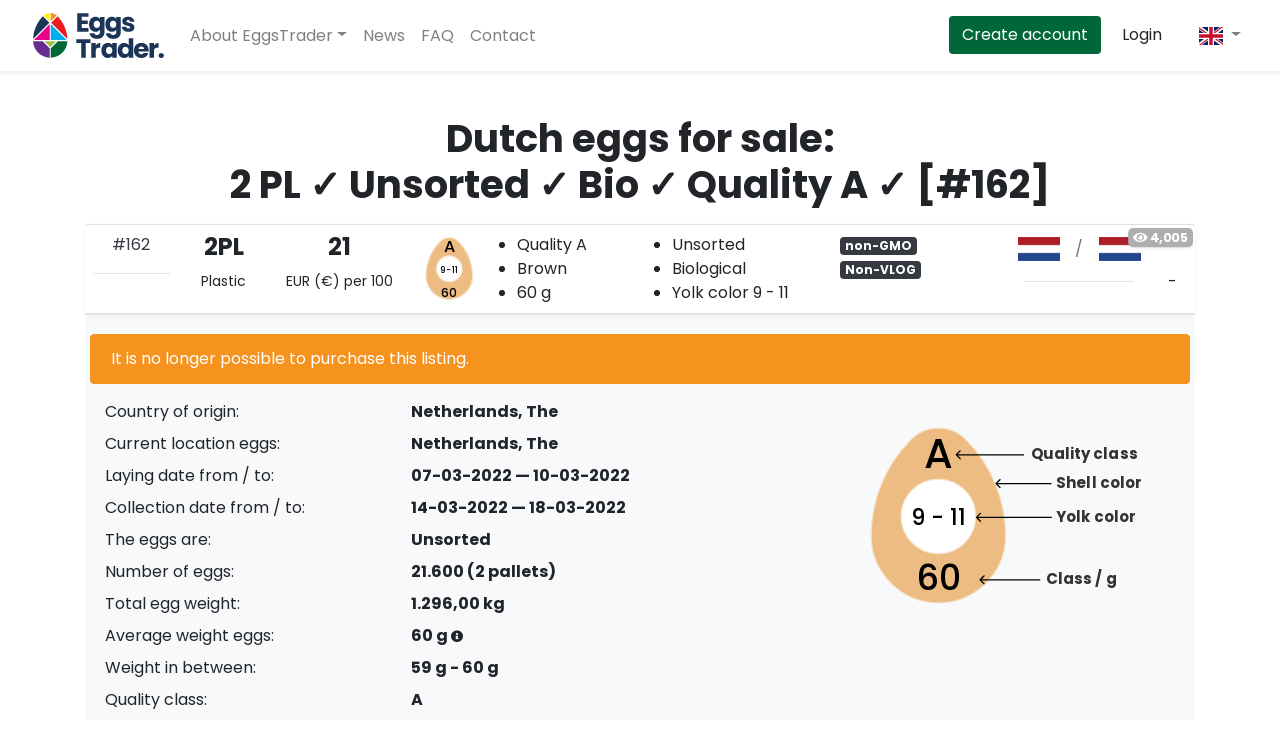

--- FILE ---
content_type: text/html; charset=UTF-8
request_url: https://eggstrader.com/eggs/for-sale/2-pl-unsorted-bio-quality-a~162
body_size: 11498
content:
<!DOCTYPE html>
<html lang="en">
<head>

    
    <title>Dutch eggs for sale: 2 PL ✓ Brown ✓ Unsorted ✓ Quality A ✓ Bio ✓ eggs. EggsTrader - EggsTrader</title>
    <meta name="description" content="Buy and sell eggs on EggsTrader: the fastest, easiest and safest way to buy and sell eggs worldwide.">

    
    
    <meta name="viewport" content="width=device-width, initial-scale=1">
    <meta name="X-CSRF-TOKEN" content="d7caed4f7e821464975f14bbf3581fdd5dc92596">
    <meta name="PAGE_IDENTIFIER" content="ad_detail">

    <meta name="author" content="EggsTrader">
    
    <link rel="preconnect" href="https://fonts.gstatic.com" crossorigin="anonymous">
    <link rel="preconnect" href="https://fonts.googleapis.com" crossorigin="anonymous">
    <link rel="apple-touch-icon" sizes="180x180" href="/assets/icons/apple-touch-icon.png">
    <link rel="icon" type="image/png" sizes="32x32" href="/assets/icons/favicon-32x32.png">
    <link rel="icon" type="image/png" sizes="16x16" href="/assets/icons/favicon-16x16.png">
    <link rel="manifest" href="/assets/icons/site.webmanifest">
    <link rel="mask-icon" href="/assets/icons/safari-pinned-tab.svg" color="#1c3456">
    <link rel="shortcut icon" href="/assets/icons/favicon.ico">

    <meta name="apple-mobile-web-app-title" content="EggsTrader.">
    <meta name="application-name" content="EggsTrader.">
    <meta name="msapplication-TileColor" content="#ffffff">
    <meta name="msapplication-TileImage" content="/assets/icons/mstile-144x144.png">
    <meta name="msapplication-config" content="/assets/icons/browserconfig.xml">
    <meta name="theme-color" content="#ffffff">

            <link rel="alternate" hreflang="en" href="https://eggstrader.com/eggs/for-sale/2-pl-unsorted-bio-quality-a~162"/>        <link rel="alternate" hreflang="nl" href="https://eggstrader.com/nl/eieren/te-koop/2-pl-ongesorteerd-biologisch-kwaliteit-a~162"/>        <link rel="alternate" hreflang="de" href="https://eggstrader.com/de/eier/zu-verkaufen/2-pl-unsortiert-biologisch-qualitt-a~162"/>    
    
    <link rel="preload" as="style" href="https://fonts.googleapis.com/css2?family=Poppins:wght@400;500;700&display=swap"/>
    <link href="https://fonts.googleapis.com/css2?family=Poppins:wght@400;500;700&display=swap" rel="stylesheet" media="print" onload="this.media='all'">

    
    <noscript>
        <link href="https://fonts.googleapis.com/css2?family=Poppins:wght@400;500;700&display=swap" rel="stylesheet"/>
    </noscript>

    
    
    <!-- Primary Meta Tags -->
    <meta name="title" content="Dutch eggs for sale: 2 PL ✓ Brown ✓ Unsorted ✓ Quality A ✓ Bio ✓ eggs. EggsTrader">
    <meta name="description" content="Buy simple and safe on EggsTrader.com. Dutch eggs for sale: 2 PL ✓ Brown ✓ Unsorted ✓ Quality A ✓ Bio ✓ eggs. [#162]">

    <!-- canonical url -->
    <link rel="canonical" href="https://eggstrader.com/eggs/for-sale/2-pl-unsorted-bio-quality-a~162"/>

    <!-- Open Graph / Facebook -->
    <meta property="og:type" content="website">
    <meta property="og:url" content="https://eggstrader.com/eggs/for-sale/2-pl-unsorted-bio-quality-a~162">
    <meta property="og:title" content="Dutch eggs for sale: 2 PL ✓ Brown ✓ Unsorted ✓ Quality A ✓ Bio ✓ eggs. EggsTrader">
    <meta property="og:description" content="Dutch eggs for sale: 2 PL ✓ Brown ✓ Unsorted ✓ Quality A ✓ Bio ✓ eggs. [#162] Buy simple and safe on EggsTrader.com.">
    <meta property="og:image" content="https://eggstrader.com/metaimage?txt1=A&txt2=9 - 11&txt3=60&lang=en&ec=2">
    <meta property="og:image:width" content="1200">
    <meta property="og:image:height" content="630">
    <meta property="fb:app_id" content="452778239111466">

    <!-- Twitter -->
    <meta name="twitter:card" content="summary_large_image">
    <meta name="twitter:site" content="@eggstrader_com">
    <meta name="twitter:creator" content="@eggstrader_com">
    <meta name="twitter:url" content="https://eggstrader.com/eggs/for-sale/2-pl-unsorted-bio-quality-a~162">
    <meta name="twitter:title" content="Dutch eggs for sale: 2 PL ✓ Brown ✓ Unsorted ✓ Quality A ✓ Bio ✓ eggs. EggsTrader">
    <meta name="twitter:description" content="Dutch eggs for sale: 2 PL ✓ Brown ✓ Unsorted ✓ Quality A ✓ Bio ✓ eggs. [#162] Buy simple and safe on EggsTrader.com.">
    <meta name="twitter:image" content="https://eggstrader.com/metaimage?txt1=A&txt2=9 - 11&txt3=60&lang=en&ec=2">

    <!-- schema -->
    <script type="application/ld+json">
    {
        "@context": "https://schema.org",
        "@type": "Product",
        "name": "Eggs on EggsTrader",
        "sku": "162",
        "description": "Buy simple and safe on EggsTrader.com. Dutch eggs for sale: 2 PL ✓ Brown ✓ Unsorted ✓ Quality A ✓ Bio ✓ eggs. [#162]",
        "image": "https://eggstrader.com/metaimage?txt1=A&txt2=9 - 11&txt3=60&lang=en&ec=2",
        "offers": {
            "@type": "Offer",
            "availability": "InStock",
            "price": "21",
            "priceCurrency": "EUR",
            "offerCount": "21600",
                "priceSpecification": "per 100:",
            "url": "https://eggstrader.com/eggs/for-sale/2-pl-unsorted-bio-quality-a~162",
            "availabilityStarts": "14-03-2022",
            "availabilityEnds": "18-03-2022"
        },
        "location": {
            "@type": "Place",
            "itemLocation": "Netherlands, The"
        },
        "seller": {
            "@type" : "Organization",
            "url" : "https://eggstrader.com",
            "name": "EggsTrader"
        }
    }
</script>


    
    
    

    
    
    

    
            <link rel="stylesheet" href="/assets/css/eggstrader.css?v=7c115dec5b94251f17f2e19b10a7f26aa8734cc5918feb610cab5f161be43158ea231c5f17819d8411143c5da206af6c2a36b4713d5c14d9c5e180104225e475"/>

        
        <!-- Google Tag Manager -->
        <script>(function(w,d,s,l,i){w[l]=w[l]||[];w[l].push({'gtm.start':
                    new Date().getTime(),event:'gtm.js'});var f=d.getElementsByTagName(s)[0],
                j=d.createElement(s),dl=l!='dataLayer'?'&l='+l:'';j.async=true;j.src=
                'https://www.googletagmanager.com/gtm.js?id='+i+dl;f.parentNode.insertBefore(j,f);
            })(window,document,'script','dataLayer','GTM-5MJJP8W');</script>
        <!-- End Google Tag Manager -->

        <!-- Global site tag (gtag.js) - Google Analytics -->
        <script async src="https://www.googletagmanager.com/gtag/js?id=G-15YHB24XW6"></script>
        <script>
            window.dataLayer = window.dataLayer || [];
            function gtag(){dataLayer.push(arguments);}
            gtag('js', new Date());
            gtag('config', 'G-15YHB24XW6');
        </script>
        <!-- End GA -->

        <!-- Hotjar Tracking Code for https://eggstrader.com --> <script> (function(h,o,t,j,a,r){ h.hj=h.hj||function(){(h.hj.q=h.hj.q||[]).push(arguments)}; h._hjSettings={hjid:883737,hjsv:6}; a=o.getElementsByTagName('head')[0]; r=o.createElement('script');r.async=1; r.src=t+h._hjSettings.hjid+j+h._hjSettings.hjsv; a.appendChild(r); })(window,document,'https://static.hotjar.com/c/hotjar-','.js?sv='); </script>
        <!-- Leadinfo tracking code --> <script> (function(l,e,a,d,i,n,f,o){if(!l[i]){l.GlobalLeadinfoNamespace=l.GlobalLeadinfoNamespace||[]; l.GlobalLeadinfoNamespace.push(i);l[i]=function(){(l[i].q=l[i].q||[]).push(arguments)};l[i].t=l[i].t||n; l[i].q=l[i].q||[];o=e.createElement(a);f=e.getElementsByTagName(a)[0];o.async=1;o.src=d;f.parentNode.insertBefore(o,f);} }(window,document,"script","https://cdn.leadinfo.net/ping.js","leadinfo","LI-5FECE260E8A85")); </script>

        
    
    </head>

<body
            class="white-bg"
>



            <!-- Google Tag Manager (noscript) -->
        <noscript><iframe src="https://www.googletagmanager.com/ns.html?id=GTM-5MJJP8W"
                          height="0" width="0" style="display:none;visibility:hidden"></iframe></noscript>
        <!-- End Google Tag Manager (noscript) -->
    

    
        
        
        
            

    <nav class="navbar navbar-expand-md navbar-light shadow-sm ">

    <div class="container-fluid">

        
                    <a href="/eggs/" class="navbar-brand">
                <img width="135" height="45" src="/assets/img/logo.svg" alt="EggsTrader"/>
            </a>
        
        <button class="navbar-toggler" type="button" data-toggle="collapse" data-target="#nav-collapse" aria-expanded="false" aria-label="Toggle navigation">
            <span class="navbar-toggler-icon"></span>
        </button>

        <div class="collapse navbar-collapse" id="nav-collapse" role="navigation">

            
            <ul class="navbar-nav mr-auto">

                
                    <li class="nav-item dropdown sr-only">
                        <a class="nav-link dropdown-toggle" href="#" data-toggle="dropdown" aria-haspopup="true" aria-expanded="false" tabindex="0">
                            <i class="fa fa-globe" aria-hidden="false"></i>
                        </a>
                        <div class="dropdown-menu dropdown-menu-right">
                                                            <a rel="nofollow" href="/set-locale?old=en&new=en&url=%2Feggs%2Ffor-sale%2F%7Bid%7D&qstr=MTYy&ref=clng" class="dropdown-item">English</a>
                                                            <a rel="nofollow" href="/set-locale?old=en&new=nl&url=%2Feggs%2Ffor-sale%2F%7Bid%7D&qstr=MTYy&ref=clng" class="dropdown-item">Nederlands</a>
                                                            <a rel="nofollow" href="/set-locale?old=en&new=de&url=%2Feggs%2Ffor-sale%2F%7Bid%7D&qstr=MTYy&ref=clng" class="dropdown-item">Deutsch</a>
                                                    </div>
                    </li>

                    
                    
                    <li class="nav-item dropdown">
                        <a class="nav-link dropdown-toggle" href="#" data-toggle="dropdown">About EggsTrader</a>
                        <div class="dropdown-menu">

                            
                            <a class="dropdown-item" href="/">
                                Marketing page</a>

                            
                            <a class="dropdown-item" href="/eggs/">Eggs to buy on the spotmarket</a>

                            
                            <a class="dropdown-item" href="/eggs/demand/">Eggs to sell on the spotmarket</a>

                        </div>
                    </li>

                    <li class="nav-item">
                        <a class="nav-link" href="/news/">News</a>
                    </li>

                    <li class="nav-item">
                        <a class="nav-link" href="/faq">FAQ</a>
                    </li>

                    <li class="nav-item">
                        <a class="nav-link" href="/contact">Contact</a>
                    </li>

                            </ul>

            
            <ul class="navbar-nav ml-lg-auto ml-lg-4">

                                
                    
                    
                    
                    <li class="nav-item">
                        <a href="/register" class="mr-md-2 mb-2 mb-md-0 btn btn-et-dark-green text-nowrap text-white">Create account</a>
                    </li>

                    
                    
                    <li class="nav-item">
                        <a href="/login" class="mr-md-2 mb-2 mb-md-0 btn text-et-dark-blue text-nowrap">Login</a>
                    </li>

                                                

                
                    <li class="nav-item dropdown ml-2 cursor-pointer
                                        ">

                        
                        <a class="nav-link dropdown-toggle" href="#" data-toggle="dropdown">
                                                                                                                                                <img class="img-fluid-max-height flag_img" width="24" height="24" src="/assets/img/flags/4x3/gb.svg" alt="gb">
                        </a>

                        <div class="dropdown-menu shadow dropdown-menu-right">
                                                            <a rel="nofollow" href="/set-locale?old=en&new=en&url=%2Feggs%2Ffor-sale%2F%7Bid%7D&qstr=MTYy&ref=clng"
                                   class="dropdown-item active">

                                    
                                                                                                                                                    
                                    <img class="img-fluid-max-height flag_img" width="24" height="24" src="/assets/img/flags/4x3/gb.svg" alt="gb">
                                    English                                </a>
                                                            <a rel="nofollow" href="/set-locale?old=en&new=nl&url=%2Feggs%2Ffor-sale%2F%7Bid%7D&qstr=MTYy&ref=clng"
                                   class="dropdown-item">

                                    
                                                                        
                                    <img class="img-fluid-max-height flag_img" width="24" height="24" src="/assets/img/flags/4x3/nl.svg" alt="nl">
                                    Nederlands                                </a>
                                                            <a rel="nofollow" href="/set-locale?old=en&new=de&url=%2Feggs%2Ffor-sale%2F%7Bid%7D&qstr=MTYy&ref=clng"
                                   class="dropdown-item">

                                    
                                                                        
                                    <img class="img-fluid-max-height flag_img" width="24" height="24" src="/assets/img/flags/4x3/de.svg" alt="de">
                                    Deutsch                                </a>
                                                    </div>
                    </li>
                            </ul>
        </div>
    </div>
</nav>
    

<div class="modal animate__animated animate__fadeIn" tabindex="-1" role="dialog" id="logout_modal">
    <div class="modal-dialog modal-dialog-centered" role="document">
        <div class="modal-content shadow">
            <div class="modal-body text-center">
                <h5 class="modal-title mb-3 font-weight-bold">Signing out ...</h5>
                <p>Are you sure you wish to sign out?</p>
            </div>
            <div class="modal-footer">
                <button type="button" class="btn" data-dismiss="modal">Close</button>
                <a href="/logout" class="btn text-danger">Sign out</a>
            </div>
        </div>
    </div>
</div>



<section class="section">
    <div class="container">

        <div class="container">
                    </div>

        
    <div id="listing-container">

        <div id="accordion" role="tablist">
            <h1 class="mb-3 text-center d-none d-md-block">Dutch eggs for sale:<br/> 2 PL ✓ Unsorted ✓ Bio ✓ Quality A ✓ [#162]</h1>

            <h1 class="mb-3 text-center d-block d-md-none">Dutch eggs for sale:<br/> 2 PL ✓ Unsorted ✓ Bio ✓ Quality A ✓ [#162]</h1>

                



    
<div class="listing pb-5 pb-lg-2    "
        >

    <div class="card border-0 card-border-0 listing-instance shadow-sm ">
        <div class="card-header p-0 bg-white" id="heading162">
                        <div class="listing-counter shadow-sm" data-toggle="tooltip" title="" data-original-title="Amount of times this advertisement has been viewed"><strong><i class="fas fa-eye"></i> 4,005</strong></div>
            <div class="row mx-auto listing-detail-open" data-toggle="collapse" role="tab" data-target="#collapse162"
                 aria-controls="collapse162">

                
                                    <div class="col-4 col-md-1 pt-2 px-2 text-center">
                        <span class="text-nowrap mb-1">
                            <a href="#" class="mb-2 text-dark link" data-toggle="tooltip" title="" data-original-title="Advertisement number">#162</a>
                        </span>
                        <hr class="mt-3 mb-2">
                                            </div>
                                
                <div class="col-4 col-md-1 pt-2 px-2 text-center">
                    <h4 data-toggle="tooltip" title="" data-original-title="Amount of pallets"><strong>2PL</strong></h4>
                    <small>
                                                    Plastic                                            </small>
                </div>

                
                <div class="col-4 col-md-1-5 pt-2 px-1 text-center">
                    <h4 data-toggle="tooltip" title="" data-original-title="Price" id="price_label">
                                                    <strong>21</strong>
                                            </h4>
                                            <small>EUR (€) per 100</small>
                                    </div>

                <div class="col-12 col-md-4-5 pt-2">
                    <div class="row">
                        <div class="col-2 pt-1 pl-2 pl-sm-4 pl-md-1 pl-xl-3">

                                                            

<svg width="50" viewBox="0 0 40 50" fill="none" xmlns="http://www.w3.org/2000/svg">
    <path d="M18.7507 0.5H20.0905C22.4149 0.648478 24.5977 1.54982 26.3428 3.07935L27.3075 4.02515C30.6861 7.5162 33.3404 11.5646 35.2058 16.0542C36.9394 20.2288 37.9178 24.6232 38.112 29.1387L38.1363 31.4902C37.78 41.2269 29.8539 49.1459 20.0976 49.5L18.7439 49.4997C8.98863 49.146 1.0603 41.2265 0.708687 31.49L0.73291 29.1387C0.92687 24.6363 1.90209 20.2373 3.63331 16.0543C5.49971 11.5652 8.15659 7.52024 11.5352 4.02515L12.5008 3.07926C14.2422 1.55004 16.4286 0.6485 18.7507 0.5Z" fill="#ECBC83" stroke="#F7E4CD" />
    <path d="M29.6598 25.2899C29.6598 30.9438 25.0764 35.5272 19.4225 35.5272C13.7685 35.5272 9.18508 30.9438 9.18508 25.2899C9.18508 19.6359 13.7685 15.0525 19.4225 15.0525C25.0764 15.0525 29.6598 19.6359 29.6598 25.2899Z" fill="white" stroke="#F7E4CD" />
    <text fill="black" xml:space="preserve" font-family="Poppins" font-size="13" font-weight="500" text-anchor="middle" letter-spacing="0em"><tspan x="19.3338" y="11.8462">A</tspan></text>
            <text fill="black" xml:space="preserve" font-family="Poppins" font-size="10" font-weight="500" text-anchor="middle" letter-spacing="0em"><tspan x="19.3338" y="47.5835">60</tspan></text>
        <text fill="black" xml:space="preserve" font-family="Poppins" font-size="7" font-weight="500" text-anchor="middle" letter-spacing="-0.06em"><tspan x="19.3338" y="28.4255">9 - 11</tspan></text>
</svg>                                                    </div>
                        <div class="col-5 pr-2 pr-md-0 pr-xl-3">
                            <ul class="mb-2 pl-3 pl-sm-4 pl-md-3 pr-lg-3 pl-xl-4 pr-xl-2">
                                <li class="quality" data-toggle="tooltip" title="" data-original-title="Quality class">Quality A</li>
                                <li class="egg_shell" data-toggle="tooltip" title="" data-original-title="Shell color egg">Brown</li>

                                                                    <li class="egg_weight" data-toggle="tooltip" title="" data-original-title="Average weight eggs">
                                        60 g
                                    </li>
                                                            </ul>
                        </div>
                        <div class="col-5 pr-1 pl-lg-2 px-xl-3">
                            <ul class="mb-2 pl-0 pl-sm-4 pl-md-2 pl-lg-0 pl-xl-1">
                                <li class="sorted" data-toggle="tooltip" title="" data-original-title="The eggs are:">Unsorted</li>
                                <li class="housing" data-toggle="tooltip" title="" data-original-title="Production system">
                                                                            Biological                                                                    </li>
                                <li class="yolk" data-toggle="tooltip" title="" data-original-title="Yolk color">
                                    Yolk color                                                                            9 - 11
                                                                    </li>
                            </ul>
                        </div>
                    </div>
                </div>

                
                <div class="col-12 col-md-2 py-2">

                    
                                            <span class="badge badge-dark mr-1">non-GMO</span>
                    
                                                                
                    
                    
                    
                                            <span class="badge badge-dark mr-1">
                                                            Non-VLOG                                                    </span>
                    
                    

                    
                    
                    
                    
                    
                    
                    
                    

    
        
                    
                    
                </div>

                
                <div class="col-12 col-md-1-5 pt-2 text-center">
                    <div class="row align-items-center mb-3">

                        <div class="col-5 px-2" data-toggle="tooltip" data-original-title="Country of origin eggs">
                            <img class="img-fluid-max-height flag_img" width="48" height="24" src="/assets/img/flags/png100px/nl.png" alt="NL">
                        </div>
                        <div class="col-2 px-0 py-1">
                            <span class="text-muted">/</span>
                        </div>
                        <div class="col-5 px-2" data-toggle="tooltip" title="" data-original-title="Current location eggs">
                            <img class="img-fluid-max-height flag_img" width="48" height="24" src="/assets/img/flags/png100px/nl.png" alt="NL">
                        </div>
                    </div>

                    <hr class="mb-1">
                                    </div>

                                    <div class="col-12 col-md-0-5 d-flex text-center expand_btn" data-toggle="tooltip" title="" data-original-title="Extensive information">
                        <a  class="btn btn-expand shadow-none rounded-0 w-100 align-self-center toggleListingInstance" data-view="listing-detail">
                            <span class="sr-only">Extensive information</span>
                        </a>
                    </div>
                
            </div>
        </div>
    </div>

    
    <div id="collapse162" class="collapse show listing-expand" role="tabpanel" data-parent="#accordion"
         aria-labelledby="heading162">

        
        <div class="card-body">
            <div class="row">
                
                                            <div class="alert alert-warning w-100">It is no longer possible to purchase this listing.</div>
                                    
                <div class="col-12 col-md-8">
    <div class="row">

                <div class="col-12">
            <dl class="row">
                <dt class="col-5">Country of origin:</dt>
                <dd class="col-7">Netherlands, The</dd>

                                <dt class="col-5">Current location eggs:</dt>
                <dd class="col-7">Netherlands, The


                </dd>
                
                                                    
                
                                    <dt class="col-5">Laying date from / to:</dt>
                    <dd class="col-7">07-03-2022 &mdash;<br class="d-block d-md-none"> 10-03-2022</dd>

                                            <dt class="col-5">Collection date from / to:</dt>
                        <dd class="col-7">14-03-2022 &mdash;<br class="d-block d-md-none"> 18-03-2022</dd>
                                    
                
                    
                    
                    
                    <dt class="col-5">The eggs are:</dt>
                    <dd class="col-7">Unsorted</dd>
                
                

                <dt class="col-5">Number of eggs:</dt>
                <dd class="col-7">21.600 (2 pallets)</dd>

                                    <dt class="col-5">Total egg weight:</dt>
                    <dd class="col-7">1.296,00 kg</dd>
                
                                    <dt class="col-5">Average weight eggs:</dt>
                    <dd class="col-7">60 g <i data-toggle="tooltip" class="fas fa-info-circle fa-xs" data-placement="right"
                                                                                       title="Weight loss may occur which may cause a slight discrepancy in total weight."></i></dd>
                
                

                                    <dt class="col-5">Weight in between:</dt>
                    <dd class="col-7">59 g - 60 g</dd>
                
                
                <dt class="col-5">Quality class:</dt>
                <dd class="col-7">A</dd>

                
                                    <dt class="col-5">Expected percentage of second kind:</dt>
                    <dd class="col-7">5%</dd>
                
                
                
                <dt class="col-5">Scale color:</dt>
                <dd class="col-7">Brown</dd>

                
                <dt class="col-5">Housing:</dt>
                <dd class="col-7">
                                            Biological                                    </dd>

                
                                    <dt class="col-5">Yolk color:</dt>
                    <dd class="col-7">
                                                    9 - 11
                                            </dd>
                
                
                                    <dt class="col-5">Eggs packed using:</dt>
                    <dd class="col-7">Plastic</dd>
                
                
                <dt class="col-5">Approved for:</dt>
                <dd class="col-7">
                    
                                                                        <span class="badge badge-dark mr-1">non-GMO</span>
                                            
                                                                
                    
                    
                    
                                                                
                                            <span class="badge badge-dark mr-1">
                                                            Non-VLOG                                                </span>
                    
                    

                    
                    
                    
                </dd>

                
                
                

    
                <dt class="col-5">
            
                            Gender determinations:
                    </dt>
        <dd class="col-7">
            
                
                                <span class=" mr-1">No, chicks are regularly selected</span>
                    </dd>
    
                
                

                
                                    <dt class="col-5">Producer code applied according to EU regulations?</dt>
                    <dd class="col-7">Yes                        <i data-toggle="tooltip" class="fas fa-info-circle fa-xs" data-placement="right"
                           title="For eggs with illegible marks, a tolerance of 20% is allowed during the inspection of batches and packages. source: EU regulation"></i>
                    </dd>
                
                                    <dt class="col-5">Particularities:</dt>
                    <dd class="col-7">Collection is monday to friday (and not on public holidays)                                                    </dl>
        </div>
    </div>

    <hr>

    
    
    
    
    

                
    
<div class="d-none d-md-block">
    <table class="table table-sm">
                <tbody>
        <tr class="table-borderless">
            <th scope="row" class="font-weight-normal">Asking price <small class="text-muted ml-1">per 100:</small></th>

            <td class="font-weight-bold">€ 21</td>
                    </tr>
        <tr class="table-borderless">
            <th scope="row" class="font-weight-normal">Total asking price:</th>
            <td class="font-weight-bold">€ 4.536,00</td>
                    </tr>

                    <tr class="table-borderless">
                <th scope="row" class="font-weight-normal">EggsTrader Fee:</th>
                <td class="font-weight-bold">€ 16,20</td>
                            </tr>

                            <tr class="table-borderless">
                    <th scope="row" class="font-weight-normal">Price without VAT                        <i data-toggle="tooltip" class="fas fa-info-circle fa-xs" data-placement="right"
                           title="Total incl. EggsTrader-fee, excluding VAT"></i></th>
                    <td class="font-weight-bold">€ 4.552,20</td>
                                    </tr>

                                                                
            
                    
        
                    <tr>
                <th scope="row" class="font-weight-normal">Principal sum:</th>
                <td class="font-weight-bold">€ 4.552,20</td>
                            </tr>
        
        
        
        
        
        </tbody>
    </table>

</div>


<div class="d-block d-md-none">

    <div id="162_mobile_prices">
        
        <div id="col_162_no_empties" class="collapse show" >
            <table class="table table-sm mt-3">
                <tbody>
                <tr class="table-borderless">
                    <th scope="row" class="font-weight-normal">Asking price <small class="text-muted ml-1">per 100:</small></th>
                    <td class="font-weight-bold">€ 21,00</td>
                </tr>
                <tr class="table-borderless">
                    <th scope="row" class="font-weight-normal">Total asking price:</th>
                    <td class="font-weight-bold">€ 4.536,00</td>
                </tr>

                                    <tr class="table-borderless">
                        <th scope="row" class="font-weight-normal">EggsTrader Fee:</th>
                        <td class="font-weight-bold">€ 16,20</td>
                    </tr>

                                            <tr class="table-borderless">
                            <th scope="row" class="font-weight-normal">Price without VAT                                <i data-toggle="tooltip" class="fas fa-info-circle fa-xs" data-placement="right"
                                   title="Total incl. EggsTrader-fee, excluding VAT"></i></th>
                            <td class="font-weight-bold">€ 4.552,20</td>
                        </tr>

                                                                                                
                    
                                    
                
                                    <tr>
                        <th scope="row" class="font-weight-normal">Principal sum:</th>
                        <td class="font-weight-bold">€ 4.552,20</td>
                    </tr>
                
                
                
                
                
                </tbody>
            </table>
        </div>

            </div>

</div>


    
</div>

<a class="d-none"></a>

<div class="col-12 col-md-4 w-100">
    <div class="d-flex align-items-end flex-column h-100">
        <div class="w-100">
            

<svg viewBox="0 0 269 184" fill="none" xmlns="http://www.w3.org/2000/svg">
    <g clip-path="url(#clip0)">
        <path d="M78.222 22.4019H82.0572C88.8294 22.8281 95.1924 25.4549 100.274 29.9163L103.02 32.6087C112.629 42.5355 120.179 54.0484 125.483 66.8145C130.413 78.6862 133.195 91.1851 133.746 104.028L133.814 110.694C132.803 138.637 110.061 161.359 82.0647 162.366L78.2154 162.365C50.2225 161.359 27.4736 138.636 26.4756 110.693L26.5443 104.028C27.0942 91.2221 29.8673 78.71 34.7908 66.8144C40.098 54.0495 47.6545 42.5464 57.263 32.6088L60.0119 29.9162C65.0834 25.4551 71.4569 22.8281 78.222 22.4019Z" fill="#ECBC83" stroke="#F7E4CD" />
        <path d="M109.917 93.2012C109.917 109.644 96.5873 122.973 80.1448 122.973C63.7024 122.973 50.3731 109.644 50.3731 93.2012C50.3731 76.7588 63.7024 63.4295 80.1448 63.4295C96.5873 63.4295 109.917 76.7588 109.917 93.2012Z" fill="white" stroke="#F7E4CD" />
        <text fill="#333333" xml:space="preserve" style="white-space: pre" font-family="Poppins" font-size="12" font-weight="bold" letter-spacing="0em"><tspan x="154.388" y="47.4662">Quality class</tspan></text>
        <text fill="#333333" xml:space="preserve" style="white-space: pre" font-family="Poppins" font-size="12" font-weight="bold" letter-spacing="0em"><tspan x="174.388" y="70.4662">Shell color</tspan></text>
        <text fill="#333333" xml:space="preserve" style="white-space: pre" font-family="Poppins" font-size="12" font-weight="bold" letter-spacing="0em"><tspan x="174.388" y="97.4662">Yolk color</tspan></text>
        <text fill="#333333" xml:space="preserve" style="white-space: pre" font-family="Poppins" font-size="12" font-weight="bold" letter-spacing="0em"><tspan x="166.388" y="147.466">Class / g</tspan></text>
        <path d="M94.0341 44.2197C93.8389 44.0244 93.8389 43.7079 94.0341 43.5126L97.2161 40.3306C97.4114 40.1354 97.728 40.1354 97.9232 40.3306C98.1185 40.5259 98.1185 40.8425 97.9232 41.0377L95.0948 43.8661L97.9232 46.6946C98.1185 46.8898 98.1185 47.2064 97.9232 47.4017C97.728 47.5969 97.4114 47.5969 97.2161 47.4017L94.0341 44.2197ZM148.388 44.3661H94.3877V43.3661H148.388V44.3661Z" fill="black" />
        <path d="M125.792 66.5126C125.597 66.7079 125.597 67.0244 125.792 67.2197L128.974 70.4017C129.169 70.5969 129.486 70.5969 129.681 70.4017C129.876 70.2064 129.876 69.8898 129.681 69.6946L126.853 66.8661L129.681 64.0377C129.876 63.8425 129.876 63.5259 129.681 63.3306C129.486 63.1354 129.169 63.1354 128.974 63.3306L125.792 66.5126ZM170.388 66.3661H126.146V67.3661H170.388V66.3661Z" fill="black" />
        <path d="M110.148 93.5126C109.953 93.7079 109.953 94.0244 110.148 94.2197L113.33 97.4017C113.525 97.597 113.842 97.597 114.037 97.4017C114.233 97.2064 114.233 96.8898 114.037 96.6946L111.209 93.8662L114.037 91.0377C114.233 90.8425 114.233 90.5259 114.037 90.3306C113.842 90.1354 113.525 90.1354 113.33 90.3306L110.148 93.5126ZM170.724 93.3661L110.502 93.3662L110.502 94.3662L170.724 94.3661L170.724 93.3661Z" fill="black" />
        <path d="M113.034 143.513C112.839 143.708 112.839 144.024 113.034 144.22L116.216 147.402C116.411 147.597 116.728 147.597 116.923 147.402C117.118 147.206 117.118 146.89 116.923 146.695L114.095 143.866L116.923 141.038C117.118 140.842 117.118 140.526 116.923 140.331C116.728 140.135 116.411 140.135 116.216 140.331L113.034 143.513ZM161.388 143.366H113.388V144.366H161.388V143.366Z" fill="black" />
        <text fill="black" xml:space="preserve" style="white-space: pre" font-family="Poppins" font-size="33" font-weight="500" letter-spacing="0em" text-anchor="middle"><tspan x="80.6205" y="54.022">A</tspan></text>
                                    <text fill="black" xml:space="preserve" style="white-space: pre" font-family="Poppins" font-size="28" font-weight="500" letter-spacing="0em" text-anchor="middle"><tspan x="80.475" y="152.322">60</tspan></text>
                            <text fill="black" xml:space="preserve" style="white-space: pre" font-family="Poppins" font-size="18" font-weight="500" letter-spacing="0em" text-anchor="middle"><tspan x="80.427" y="100.314">9 - 11</tspan></text>
    </g>
    <defs>
        <clipPath id="clip162">
            <rect width="269" height="184" fill="white"/>
        </clipPath>
    </defs>
</svg>        </div>

        <div class="mt-auto w-100">

            
            
            
                            <a class="btn btn-primary w-100 mb-2" href="https://wa.me/31851302738?text=I am interested in: https%3A%2F%2Feggstrader.com%2Feggs%2Ffor-sale%2F2-pl-unsorted-bio-quality-a%7E162">Respond via WhatsApp</a>
            
            
                                        
            
                
                
                
                    
                        <p class="text-muted"><i class="fas fa-exclamation-triangle"></i>
                            You must be logged in to respond to or place a bid for an advertisement</p>

                        <a class="btn btn-success w-100" href="/login?redir=L34xNjI=">
                            Purchase / Pick up</a>

                        <p class="my-2 text-center lined-text">or</p>

                        <a href="/login?redir=L34xNjI=" class="btn btn-et-light w-100 mt-2">
                            Place a bid                        </a>

                    
                
                                    </div>
    </div>
</div>

<div class="col-12">
    </div>

                            </div>
        </div>
    </div>

    </div>        </div>
    </div>

    <div class="row">
        <div class="col-12 text-center">
            <a href="/eggs/" class="btn btn-primary btn-et mt-2">View all advertisements</a>
        </div>
    </div>


    </div>
</section>


    <footer class="footer mt-auto">
    <div class="mt-3 pt-4 text-light bg-blue shadow">
        <div class="container">

            <div class="row">
                <div class="col-12 col-md-5 order-3 order-md-1 mt-auto mb-auto">
                    <p class="text-center text-md-left"><a href="/eggs/"><img class="img-fluid mb-3 mb-md-0" width="114" height="40" src="/assets/img/logo_white.svg" alt="EggsTrader"/></a></p>
                    <p>EggsTrader provides a simple and safe way to sell your eggs for a truly fair price.</p>

                    <ul class="list-unstyled">

                        <li class="list-item">
                            <a class="text-light" href="https://www.facebook.com/eggstrader">
                                <i class="fab fa-facebook-square fa-2x"></i>
                            </a>

                            <a class="text-light x-link" href="https://x.com/eggstrader_com">
                                <img src="/assets/img/twitter-x.svg" height="26" class="bg-white p-1 rounded"/>
                            </a>

                            <a class="text-light" href="https://www.linkedin.com/company/eggstrader/">
                                <i class="fab fa-linkedin fa-2x"></i>
                            </a>

                            <a class="text-light" href="https://www.instagram.com/eggstrader/">
                                <i class="fab fa-instagram-square fa-2x"></i>
                            </a>

                            
                                                            <a class="text-light" href="https://wa.me/31851302738?text=I would like to sign up for updates via WhatsApp!">
                                    <i class="fab fa-whatsapp-square fa-2x"></i>
                                </a>
                                                    </li>

                    </ul>
                </div>

                <div class="col-6 offset-md-1 col-md-3 order-1 order-md-2 mb-auto mt-auto">
                    <ul class="list-unstyled">

                        
                        <li class="list-item">
                            <a class="text-light" href="/privacy">
                                Privacy</a>
                        </li>

                        
                        <li class="list-item">
                            <a class="text-light" href="/faq">
                                FAQ</a>
                        </li>

                        
                        
                        <li class="list-item">
                            <a class="text-light" href="/news/">
                                News                            </a>
                        </li>


                        
                        

                        
                        <li class="list-item">
                            <a class="text-light" href="/contact">
                                Contact</a>
                        </li>

                        
                        <li class="list-item">
                            <a class="text-light" href="/terms">
                                Terms and conditions</a>
                        </li>

                    </ul>
                </div>
                <div class="col-6 col-md-3 order-2 order-md-3 mt-auto mb-auto">

                    <ul class="list-unstyled">
                        
                        <li class="list-item">
                            <a class="text-light" href="/eggs/all">
                                Advertisement history                            </a>
                        </li>

                        
                        <li class="list-item">
                            <a class="text-light" href="/eggs/">
                                Eggs to buy on the spotmarket                            </a>
                        </li>

                        
                        <li class="list-item">
                            <a class="text-light" href="/eggs/demand/">
                                Eggs to sell on the spotmarket                            </a>
                        </li>
                    </ul>

                </div>
            </div>
        </div>

        
        <div class="font-weight-bold text-center py-2" id="footer-bottom">
            <p class="mb-0">&copy; 2026 EggsTrader B.V.</p>
        </div>
    </div>
</footer>


    <script src="/assets/js/eggstrader.js?v=fc6216f73342e5bd199de988cd1490d93313b024319c9a8b4f7e1b7173af3eaca7181a2325d20c0681510b7b31c8574e0512af6b9936d89536d1d716a5cbc7ef"></script>













<script>
    datepicker_locale = {
        "format": "DD/MM/YYYY",
        "separator": " - ",
        "applyLabel": "Apply",
        "cancelLabel": "Cancel",
        "fromLabel": "From",
        "toLabel": "To",
        "customRangeLabel": "Custom Range",
        "weekLabel": "W",
        "daysOfWeek": [
            "Su",
            "Mo",
            "Tu",
            "We",
            "Th",
            "Fr",
            "Sa"
        ],
        "monthNames": [
            "January",
            "February",
            "March",
            "April",
            "May",
            "June",
            "July",
            "August",
            "September",
            "October",
            "November",
            "December"
        ],
        "firstDay": 1
    }
</script>
<div class="modal animate__animated animate__fadeIn" tabindex="-1" role="dialog" id="_GModal">
    <div class="modal-dialog modal-dialog-centered" role="document">
        <div class="modal-content shadow">
            <div class="modal-body text-center">
                <h5 class="modal-title mb-3 font-weight-bold"></h5>
                <p class="modal-text"></p>
            </div>
            <div class="modal-footer">
                <button type="button" class="btn btn-secondary" data-dismiss="modal">Close</button>
            </div>
        </div>
    </div>
</div>
<script type="text/javascript">_linkedin_partner_id = "3300468"; window._linkedin_data_partner_ids = window._linkedin_data_partner_ids || []; window._linkedin_data_partner_ids.push(_linkedin_partner_id);</script>
<script type="text/javascript">(function(){var s = document.getElementsByTagName("script")[0]; var b = document.createElement("script"); b.type = "text/javascript";b.async = true; b.src = "https://snap.licdn.com/li.lms-analytics/insight.min.js"; s.parentNode.insertBefore(b, s);})();</script>
<noscript><img height="1" width="1" style="display:none;" alt="" src="https://px.ads.linkedin.com/collect/?pid=3300468&fmt=gif"/></noscript>
</body>
</html>

--- FILE ---
content_type: image/svg+xml
request_url: https://eggstrader.com/assets/img/logo.svg
body_size: 5241
content:
<?xml version="1.0" encoding="utf-8"?>
<!-- Generator: Adobe Illustrator 16.0.0, SVG Export Plug-In . SVG Version: 6.00 Build 0)  -->
<!DOCTYPE svg PUBLIC "-//W3C//DTD SVG 1.1//EN" "http://www.w3.org/Graphics/SVG/1.1/DTD/svg11.dtd">
<svg version="1.1" xmlns="http://www.w3.org/2000/svg" xmlns:xlink="http://www.w3.org/1999/xlink" x="0px" y="0px"
	 width="503.475px" height="173.119px" viewBox="0 0 503.475 173.119" enable-background="new 0 0 503.475 173.119"
	 xml:space="preserve">
<g id="Layer_1">
	<g>
		<g id="XMLID_1_">
			<g>
				<path fill="#006838" d="M95.414,108.331h36.756c-1.238,34.42-29.249,62.406-63.732,63.641V135.28L95.414,108.331z"/>
				<path fill="#EC1C24" d="M132.086,100.175L69.412,37.609l25.013-24.977c11.779,12.167,21.033,26.279,27.534,41.926
					C128.002,69.111,131.413,84.433,132.086,100.175z"/>
				<polygon fill="#00ADEE" points="68.438,43.301 128.872,103.618 68.438,103.618 				"/>
				<path fill="#F6921E" d="M91.058,9.33l-22.62,22.596V0C76.846,0.525,84.75,3.788,91.058,9.33z"/>
				<polygon fill="#9AC43D" points="88.737,108.331 66.089,130.96 43.421,108.331 				"/>
				<path fill="#652D90" d="M63.72,135.28v36.691C29.241,170.737,1.223,142.751,0,108.331h36.72L63.72,135.28z"/>
				<polygon fill="#EB008B" points="63.72,43.301 63.72,103.618 3.307,103.618 				"/>
				<path fill="#FFF100" d="M63.72,0v31.926L41.108,9.33C47.405,3.788,55.32,0.525,63.72,0z"/>
				<path fill="#1C3557" d="M62.75,37.609L0.084,100.175c0.673-15.698,4.072-31.036,10.107-45.617
					c6.505-15.646,15.767-29.746,27.546-41.926L62.75,37.609z"/>
			</g>
			<g>
			</g>
		</g>
		<g>
			<path fill="#1C3557" d="M213.655,14.512h-26.232v14.383h23.194v13.369h-23.194v15.598h26.232v13.878h-43.554V0.636h43.554V14.512
				z"/>
			<path fill="#1C3557" d="M240.291,14.41c8.305,0,14.383,3.747,17.421,8.812v-8.001h17.321v56.417
				c0,15.092-8.712,27.955-28.26,27.955c-16.814,0-27.753-8.508-29.271-21.979h17.117c1.114,4.254,5.368,6.989,11.345,6.989
				c6.583,0,11.749-3.444,11.749-12.965v-8.003c-3.139,4.964-9.116,8.914-17.421,8.914c-13.875,0-24.917-11.344-24.917-29.171
				C215.375,25.552,226.416,14.41,240.291,14.41z M245.355,29.502c-6.482,0-12.356,4.861-12.356,13.876s5.875,14.079,12.356,14.079
				c6.583,0,12.357-4.962,12.357-13.977S251.938,29.502,245.355,29.502z"/>
			<path fill="#1C3557" d="M302.984,14.41c8.307,0,14.383,3.747,17.422,8.812v-8.001h17.32v56.417
				c0,15.092-8.711,27.955-28.26,27.955c-16.814,0-27.752-8.508-29.271-21.979h17.117c1.113,4.254,5.367,6.989,11.344,6.989
				c6.584,0,11.75-3.444,11.75-12.965v-8.003c-3.139,4.964-9.115,8.914-17.422,8.914c-13.875,0-24.916-11.344-24.916-29.171
				C278.068,25.552,289.109,14.41,302.984,14.41z M308.049,29.502c-6.482,0-12.357,4.861-12.357,13.876s5.875,14.079,12.357,14.079
				c6.584,0,12.357-4.962,12.357-13.977S314.633,29.502,308.049,29.502z"/>
			<path fill="#1C3557" d="M367.199,72.549c-15.092,0-25.221-8.406-26.031-19.345h17.119c0.404,3.948,3.947,6.583,8.711,6.583
				c4.455,0,6.785-2.026,6.785-4.559c0-9.115-30.791-2.532-30.791-23.296c0-9.622,8.203-17.522,22.992-17.522
				c14.584,0,22.688,8.103,23.803,19.244h-16.004c-0.508-3.848-3.443-6.38-8.305-6.38c-4.053,0-6.281,1.62-6.281,4.355
				c0,9.015,30.59,2.633,30.893,23.699C390.09,65.155,381.381,72.549,367.199,72.549z"/>
			<path fill="#1C3557" d="M166.254,101.206h54.998v13.875h-18.839v57.228h-17.32v-57.228h-18.839V101.206z"/>
			<path fill="#1C3557" d="M241.203,172.309h-17.321V115.79h17.321v9.42c3.949-5.975,10.129-10.027,17.725-10.027v18.333h-4.76
				c-8.205,0-12.965,2.836-12.965,12.56V172.309z"/>
			<path fill="#1C3557" d="M287.641,114.98c8.406,0,14.383,3.848,17.42,8.812v-8.002h17.322v56.519h-17.322v-8.001
				c-3.139,4.964-9.115,8.812-17.521,8.812c-13.773,0-24.814-11.344-24.814-29.171C262.725,126.122,273.766,114.98,287.641,114.98z
				 M292.705,130.072c-6.482,0-12.357,4.861-12.357,13.876s5.875,14.079,12.357,14.079c6.582,0,12.355-4.962,12.355-13.977
				S299.287,130.072,292.705,130.072z"/>
			<path fill="#1C3557" d="M350.336,114.98c7.496,0,13.979,3.443,17.42,8.609V97.356h17.322v74.952h-17.322v-8.104
				c-3.139,5.167-9.115,8.914-17.42,8.914c-13.875,0-24.916-11.344-24.916-29.171C325.42,126.122,336.461,114.98,350.336,114.98z
				 M355.4,130.072c-6.482,0-12.357,4.861-12.357,13.876s5.875,14.079,12.357,14.079c6.582,0,12.355-4.962,12.355-13.977
				S361.982,130.072,355.4,130.072z"/>
			<path fill="#1C3557" d="M416.676,173.119c-16.611,0-28.562-11.142-28.562-29.068c0-17.929,11.75-29.07,28.562-29.07
				c16.51,0,28.158,10.938,28.158,28.157c0,1.62-0.102,3.343-0.303,5.064h-39.199c0.607,7.396,5.166,10.838,10.734,10.838
				c4.863,0,7.6-2.432,9.018-5.469h18.434C440.781,164.611,430.754,173.119,416.676,173.119z M405.434,138.58h21.674
				c0-6.179-4.859-9.724-10.633-9.724C410.801,128.856,406.445,132.301,405.434,138.58z"/>
			<path fill="#1C3557" d="M465.191,172.309h-17.322V115.79h17.322v9.42c3.949-5.975,10.129-10.027,17.725-10.027v18.333h-4.76
				c-8.205,0-12.965,2.836-12.965,12.56V172.309z"/>
			<path fill="#1C3557" d="M493.244,173.119c-6.178,0-10.332-4.152-10.332-9.319c0-5.368,4.154-9.52,10.332-9.52
				c6.078,0,10.23,4.151,10.23,9.52C503.475,168.967,499.322,173.119,493.244,173.119z"/>
		</g>
	</g>
</g>
<g id="Layer_2">
</g>
</svg>


--- FILE ---
content_type: image/svg+xml
request_url: https://eggstrader.com/assets/img/logo_white.svg
body_size: 5437
content:
<svg width="114" height="40" viewBox="0 0 114 40" fill="none" xmlns="http://www.w3.org/2000/svg">
    <path d="M21.5534 25.0334H29.8443C29.5651 32.7975 23.2467 39.1102 15.4685 39.3887V31.1122L21.5534 25.0334Z" fill="white"/>
    <path d="M29.8254 23.1937L15.6882 9.08088L21.3303 3.4469C23.9873 6.19137 26.0747 9.37457 27.5411 12.904C28.9042 16.1867 29.6736 19.6428 29.8254 23.1937Z" fill="white"/>
    <path d="M15.4685 10.3649L29.1004 23.9704H15.4685V10.3649Z" fill="white"/>
    <path d="M20.5708 2.70195L15.4685 7.79886V0.597412C17.3651 0.715835 19.148 1.45186 20.5708 2.70195Z" fill="white"/>
    <path d="M20.0473 25.0334L14.9386 30.1378L9.8255 25.0334H20.0473Z" fill="white"/>
    <path d="M14.4043 31.1122V39.3885C6.62699 39.1102 0.307057 32.7975 0.031189 25.0334H8.314L14.4043 31.1122Z" fill="white"/>
    <path d="M14.4043 10.3649V23.9704H0.777161L14.4043 10.3649Z" fill="white"/>
    <path d="M14.4043 0.597412V7.79886L9.30377 2.70195C10.7242 1.45186 12.5095 0.715835 14.4043 0.597412Z" fill="white"/>
    <path d="M14.1855 9.08088L0.0501709 23.1937C0.201977 19.6528 0.968679 16.193 2.32998 12.904C3.79729 9.3748 5.88649 6.1943 8.54344 3.4469L14.1855 9.08088Z" fill="white"/>
    <path d="M48.2247 3.87093H42.3076V7.11526H47.5394V10.1309H42.3076V13.6493H48.2247V16.7797H38.4003V0.740967H48.2247V3.87093Z" fill="white"/>
    <path d="M54.2329 3.84802C56.1062 3.84802 57.4772 4.69322 58.1625 5.83572V4.03096H62.0695V16.7568C62.0695 20.161 60.1044 23.0625 55.695 23.0625C51.9023 23.0625 49.4349 21.1434 49.0925 18.1048H52.9535C53.2048 19.0643 54.1643 19.6812 55.5125 19.6812C56.9974 19.6812 58.1627 18.9044 58.1627 16.7568V14.9516C57.4547 16.0713 56.1065 16.9623 54.2331 16.9623C51.1034 16.9623 48.6127 14.4034 48.6127 10.3822C48.6127 6.36129 51.1032 3.84802 54.2329 3.84802ZM55.3752 7.25228C53.913 7.25228 52.5881 8.34876 52.5881 10.3822C52.5881 12.4157 53.9133 13.558 55.3752 13.558C56.8601 13.558 58.1625 12.4387 58.1625 10.4053C58.1625 8.37177 56.8601 7.25228 55.3752 7.25228Z" fill="white"/>
    <path d="M68.3744 3.84802C70.2482 3.84802 71.6187 4.69322 72.3042 5.83572V4.03096H76.211V16.7568C76.211 20.161 74.2461 23.0625 69.8365 23.0625C66.0438 23.0625 63.5766 21.1434 63.2339 18.1048H67.095C67.346 19.0643 68.3056 19.6812 69.6538 19.6812C71.1389 19.6812 72.3042 18.9044 72.3042 16.7568V14.9516C71.5962 16.0713 70.2482 16.9623 68.3744 16.9623C65.2446 16.9623 62.7542 14.4034 62.7542 10.3822C62.7542 6.36129 65.2446 3.84802 68.3744 3.84802ZM69.5169 7.25228C68.0548 7.25228 66.7295 8.34876 66.7295 10.3822C66.7295 12.4157 68.0548 13.558 69.5169 13.558C71.002 13.558 72.3042 12.4387 72.3042 10.4053C72.3042 8.37177 71.002 7.25228 69.5169 7.25228Z" fill="white"/>
    <path d="M82.8592 16.9623C79.4549 16.9623 77.1701 15.0661 76.9874 12.5987H80.8489C80.94 13.4892 81.7392 14.0836 82.8138 14.0836C83.8187 14.0836 84.3443 13.6266 84.3443 13.0552C84.3443 10.9992 77.3989 12.4841 77.3989 7.80041C77.3989 5.63 79.2492 3.84802 82.5851 3.84802C85.8748 3.84802 87.7028 5.67579 87.9543 8.18883H84.3443C84.2297 7.32085 83.5677 6.74971 82.471 6.74971C81.5567 6.74971 81.0542 7.11513 81.0542 7.73206C81.0542 9.76554 87.9543 8.32598 88.0226 13.0778C88.0226 15.2944 86.0581 16.9623 82.8592 16.9623Z" fill="white"/>
    <path d="M37.5325 23.4261H49.9383V26.5559H45.6888V39.4646H41.782V26.5559H37.5325V23.4261Z" fill="white"/>
    <path d="M54.4386 39.4648H50.5316V26.716H54.4386V28.8409C55.3294 27.4931 56.7234 26.5791 58.4368 26.5791V30.7144H57.3631C55.5123 30.7144 54.4386 31.3541 54.4386 33.5475V39.4648Z" fill="white"/>
    <path d="M64.9135 26.5333C66.8096 26.5333 68.1578 27.4013 68.8429 28.521V26.716H72.7502V39.4648H68.8429V37.6601C68.1348 38.7798 66.7868 39.6478 64.8907 39.6478C61.784 39.6478 59.2935 37.089 59.2935 33.0678C59.2933 29.0466 61.7838 26.5333 64.9135 26.5333ZM66.0558 29.9376C64.5937 29.9376 63.2685 31.0341 63.2685 33.0675C63.2685 35.101 64.5937 36.2433 66.0558 36.2433C67.5405 36.2433 68.8427 35.124 68.8427 33.0906C68.8427 31.0571 67.5405 29.9376 66.0558 29.9376Z" fill="white"/>
    <path d="M79.0554 26.5333C80.7463 26.5333 82.2086 27.3099 82.9848 28.4752V22.5579H86.892V39.4646H82.9848V37.6366C82.2767 38.8021 80.9287 39.6473 79.0554 39.6473C75.9257 39.6473 73.4352 37.0884 73.4352 33.0672C73.4352 29.0465 75.9257 26.5333 79.0554 26.5333ZM80.1977 29.9375C78.7355 29.9375 77.4103 31.034 77.4103 33.0675C77.4103 35.101 78.7355 36.2432 80.1977 36.2432C81.6824 36.2432 82.9846 35.124 82.9846 33.0905C82.9846 31.057 81.6824 29.9375 80.1977 29.9375Z" fill="white"/>
    <path d="M94.0195 39.6473C90.2726 39.6473 87.5768 37.1341 87.5768 33.0906C87.5768 29.0464 90.2272 26.5333 94.0195 26.5333C97.7436 26.5333 100.371 29.0006 100.371 32.8846C100.371 33.25 100.348 33.6387 100.303 34.0269H91.4607C91.5976 35.6952 92.6259 36.4716 93.8819 36.4716C94.9788 36.4716 95.5962 35.923 95.9161 35.238H100.074C99.4568 37.7282 97.195 39.6473 94.0195 39.6473ZM91.4837 31.8565H96.3726C96.3726 30.4627 95.2766 29.6631 93.9741 29.6631C92.6943 29.6631 91.7117 30.4401 91.4837 31.8565Z" fill="white"/>
    <path d="M104.963 39.4648H101.056V26.716H104.963V28.8409C105.854 27.4931 107.248 26.5791 108.961 26.5791V30.7144H107.887C106.037 30.7144 104.963 31.3541 104.963 33.5475V39.4648Z" fill="white"/>
    <path d="M111.291 39.6475C109.897 39.6475 108.96 38.711 108.96 37.5455C108.96 36.3346 109.897 35.3981 111.291 35.3981C112.662 35.3981 113.598 36.3344 113.598 37.5455C113.598 38.711 112.662 39.6475 111.291 39.6475Z" fill="white"/>
</svg>